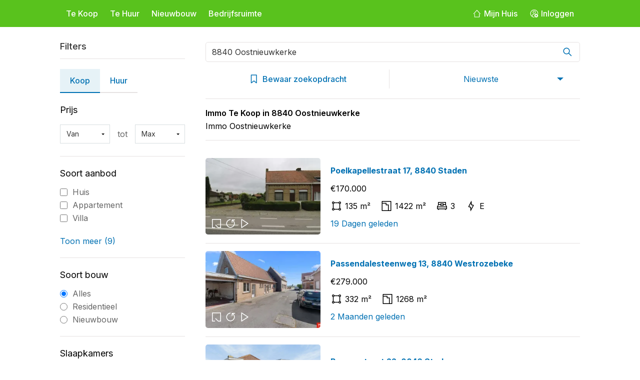

--- FILE ---
content_type: text/html; charset=UTF-8
request_url: https://www.immospeurder.com/immo/oostnieuwkerke/8840/koop/
body_size: 10469
content:
<!DOCTYPE html>
<html lang="nl-BE">
<head>
    <meta charset="UTF-8">
    <meta name="viewport" content="width=device-width, initial-scale=1.0">
    <title>Immo Oostnieuwkerke Te Koop 8840 Oostnieuwkerke | ImmoSpeurder</title>	
	<meta name="description" content="Immo Oostnieuwkerke - Ontdek een ruime selectie vastgoed en immo zoekertjes Te Koop in 8840 Oostnieuwkerke. Immo Oostnieuwkerke vastgoed te koop.">
	<meta name="keywords" content="Immo Oostnieuwkerke, immo, Oostnieuwkerke, vastgoed Oostnieuwkerke, immobilien Oostnieuwkerke, Oostnieuwkerke, Immo Te Koop Oostnieuwkerke">
	<link rel="canonical" href="https://www.immospeurder.com/immo/oostnieuwkerke/8840/koop/">	

	<meta name="robots" content="index,follow">
    <link rel="stylesheet" href="https://www.immospeurder.com/styles/normalize.css">
    <link rel="stylesheet" href="https://www.immospeurder.com/styles/reset.css">
    <link rel="stylesheet" href="https://www.immospeurder.com/styles/style.css">
    <link rel="stylesheet" href="https://www.immospeurder.com/styles/result.css">
    <link rel="stylesheet" href="https://cdnjs.cloudflare.com/ajax/libs/magnific-popup.js/1.1.0/magnific-popup.min.css">
	<link rel="icon" type="image/png" href="https://www.immospeurder.com/images/favicon-32x32.png" sizes="32x32">
	<link rel="icon" type="image/png" href="https://www.immospeurder.com/images/favicon-16x16.png" sizes="16x16">
</head>
<script async src="https://pagead2.googlesyndication.com/pagead/js/adsbygoogle.js?client=ca-pub-1009600677399392"
     crossorigin="anonymous"></script>
<body>
    <header class="header">
        <div class="container header__flex">
            <div class="header__left">
                <div>
                    <div class="header-mobile__menu">
                        <span></span>
                        <span></span>
                        <span></span>
                    </div>
                    <nav class="header__navigation">
                        <a href="https://www.immospeurder.com/">Te Koop</a>
                        <a href="https://www.immospeurder.com/huur/">Te Huur</a>
                        <a href="https://www.immospeurder.com/nieuwbouw/">Nieuwbouw</a>
                        <a href="https://www.immospeurder.com/bedrijfsruimte/">Bedrijfsruimte</a>
                    </nav>
                </div>
            </div>
            <div class="header__right">
				                <a href="https://www.immospeurder.com/login-register.php" class="header__right-button">
                    <svg xmlns="http://www.w3.org/2000/svg" width="18" height="18" fill="#fff" role="presentation" viewBox="0 0 48 48" class="flex mr-1 -mt-1 md:inline"><path d="M34.718 23.938l3 3.332v15.326a1.5 1.5 0 01-1.497 1.5H11.218a1.5 1.5 0 01-1.5-1.5V27.271l3-3.332v17.157h22V23.938zM23.735 4.998c.082.002.163.02.244.035.1.018.2.036.296.074.099.04.19.103.28.166.069.047.14.09.2.15.026.023.06.033.084.06L42.05 24.6a1.5 1.5 0 01-2.229 2.008l-2.106-2.339-3-3.332-11-12.216-11 12.217-3 3.332-2.101 2.333a1.5 1.5 0 01-2.23-2.007L22.598 5.48c.028-.032.068-.045.098-.073.039-.036.083-.06.125-.093.116-.089.237-.167.368-.217.06-.023.122-.032.184-.046.12-.029.24-.052.362-.052z"></path></svg>
                    <span>Mijn Huis</span>
                </a>
                <a href="https://www.immospeurder.com/login-register.php" class="header__right-button">
                    <svg xmlns="http://www.w3.org/2000/svg" width="18" height="18" fill="currentColor" role="presentation" viewBox="0 0 24 24" class="flex mr-1 -mt-1 md:inline"><path d="M2 12C2 6.20101 6.70101 1.5 12.5 1.5C15.2848 1.5 17.9555 2.60625 19.9246 4.57538C21.8938 6.54451 23 9.21523 23 12C23 12.4258 22.9747 12.8457 22.9254 13.2583C22.5136 12.7806 22.0335 12.3634 21.5003 12.022C21.5054 10.9315 21.3122 9.82972 20.9076 8.7704C19.5761 5.28449 16.2315 2.9818 12.5 2.9818C8.76846 2.9818 5.42395 5.28449 4.09245 8.7704C2.76095 12.2563 3.71867 16.2023 6.5 18.69V17.25C6.5008 17.1823 6.51089 17.115 6.53 17.05C6.78 15.055 8.685 13.5 11 13.5H12.8762C12.5203 13.9552 12.2237 14.4591 11.9982 15H11C10.8175 15.0011 10.6353 15.0161 10.455 15.045C9.06 15.26 8 16.275 8 17.5V19.78C9.39622 20.5952 10.9586 21.001 12.5202 20.9975C12.862 21.5318 13.2797 22.0129 13.7583 22.4254C13.3457 22.4747 12.9258 22.5 12.5 22.5C6.70101 22.5 2 17.799 2 12Z"></path><path fill-rule="evenodd" d="M8.5 8.5C8.5 6.29086 10.2909 4.5 12.5 4.5C13.5609 4.5 14.5783 4.92143 15.3284 5.67157C16.0786 6.42172 16.5 7.43913 16.5 8.5C16.5 10.7091 14.7091 12.5 12.5 12.5C10.2909 12.5 8.5 10.7091 8.5 8.5ZM10 8.5C10 9.88071 11.1193 11 12.5 11C13.8807 11 15 9.88071 15 8.5C15 7.11929 13.8807 6 12.5 6C11.1193 6 10 7.11929 10 8.5Z" clip-rule="evenodd"></path><path fill-rule="evenodd" d="M18.0044 22.5044C20.7658 22.5044 23.0044 20.2658 23.0044 17.5044C23.0044 14.743 20.7658 12.5044 18.0044 12.5044C15.243 12.5044 13.0044 14.743 13.0044 17.5044C13.0044 20.2658 15.243 22.5044 18.0044 22.5044ZM20.0347 15.4741C20.3276 15.767 20.3276 16.2418 20.0347 16.5347L19.0651 17.5044L20.0347 18.4741C20.3276 18.767 20.3276 19.2418 20.0347 19.5347C19.7418 19.8276 19.267 19.8276 18.9741 19.5347L18.0044 18.5651L17.0347 19.5347C16.7418 19.8276 16.267 19.8276 15.9741 19.5347C15.6812 19.2418 15.6812 18.767 15.9741 18.4741L16.9437 17.5044L15.9741 16.5347C15.6812 16.2418 15.6812 15.767 15.9741 15.4741C16.267 15.1812 16.7418 15.1812 17.0347 15.4741L18.0044 16.4437L18.9741 15.4741C19.267 15.1812 19.7418 15.1812 20.0347 15.4741Z" clip-rule="evenodd"></path></svg>
                    <span>Inloggen</span>
                </a>
				            </div>
        </div>
    </header>
	    <main>
       <section class="section__result">
		<form method="get" action="/result.php" name="filterfrm" class="result-form">
            <div class="container result__flex">
                <div class="result__filters">
                    <span class="close-filters">x</span>
                    <div class="result-filters__title">Filters</div>
                    <div class="result-filters__scroll">
                        <div class="result-filters__switch">
                            <div class="active"><a href="https://www.immospeurder.com/immo/oostnieuwkerke/8840/koop/">Koop</a></div>
                            <div><a href="https://www.immospeurder.com/immo/oostnieuwkerke/8840/huur/">Huur</a></div>
                        </div>    
                        <div class="result-filters__box result-filters__select">
                            <div class="filters-box__title">Prijs</div>
                            <div class="filters__select_flex">
                                <select name="min_price" id="min_price">
                                    <option value="">Van</option>
																		<option  value="0" >&euro; 0</option>
									<option value="50000" >€50.000</option>
									<option value="100000" >€100.000</option>
									<option value="150000" >€150.000</option>
									<option value="200000" >€200.000</option>
									<option value="250000" >€250.000</option>
									<option value="300000" >€300.000</option>
									<option value="350000" >€350.000</option>
									<option value="400000" >€400.000</option>
									<option value="450000" >€450.000</option>
									<option value="500000" >€500.000</option>
									<option value="600000" >€600.000</option>
									<option value="700000" >€700.000</option>
									<option value="800000" >€800.000</option>
									<option value="900000" >€900.000</option>
									<option value="1000000" >€1.000.000</option>
									<option value="1500000" >€1.500.000</option>
								                                </select>
                                <div>tot</div>
                                <select name="max_price" id="max_price">
								<option value="" selected="selected">Max</option>
																<option value="50000" >&euro; 50.000</option>
								<option value="100000" >€100.000</option>
								<option value="150000" >€150.000</option>
								<option value="200000" >€200.000</option>
								<option value="250000" >€250.000</option>
								<option value="300000" >€300.000</option>
								<option value="350000" >€350.000</option>
								<option value="400000" >€400.000</option>
								<option value="450000" >€450.000</option>
								<option value="500000" >€500.000</option>
								<option value="600000" >€600.000</option>
								<option value="700000" >€700.000</option>
								<option value="800000" >€800.000</option>
								<option value="900000" >€900.000</option>
								<option value="1000000" >€1.000.000</option>
								<option value="1500000" >€1.500.000</option>
                                <option value="2000000" >€2.000.000</option>
                                <option value="10000000" >€10.000.000</option>
							                                </select>
                            </div>
                        </div>    
                        <div class="result-filters__box result-filters__checkbox">
                            <div class="filters-box__title">Soort aanbod</div>
                            <div class="filters-checkbox__box">
                                <div class="filters-checkbox__flex">
                                    <div class="checkbox__flex">
                                        <input id="object_type-house1" type="checkbox" class="checkbox" name="arr_type[]" value="1">
                                        <label for="object_type-house1" class="checkbox__title hover-filter">
                                            Huis
                                        </label>
                                    </div>
                                </div>
                                <div class="filters-checkbox__flex">
                                    <div class="checkbox__flex">
                                        <input id="object_type-house2" type="checkbox" class="checkbox" name="arr_type[]" value="2">
                                        <label for="object_type-house2" class="checkbox__title hover-filter">
                                            Appartement
                                        </label>
                                    </div>
                                </div>
                                <div class="filters-checkbox__flex">
                                    <div class="checkbox__flex">
                                        <input id="object_type-house3" type="checkbox" class="checkbox" name="arr_type[]" value="3">
                                        <label for="object_type-house3" class="checkbox__title hover-filter">
                                            Villa
                                        </label>
                                    </div>
                                </div>
                                <div class="filters-checkbox__flex">
                                    <div class="checkbox__flex">
                                        <input id="object_type-house4" type="checkbox" class="checkbox" name="arr_type[]" value="4">
                                        <label for="object_type-house4" class="checkbox__title hover-filter">
                                            Kantoor
                                        </label>
                                    </div>
                                </div>
								<div class="filters-checkbox__flex">
                                    <div class="checkbox__flex">
                                        <input id="object_type-house5" type="checkbox" class="checkbox" name="arr_type[]" value="5">
                                        <label for="object_type-house5" class="checkbox__title hover-filter">
                                            Handelspand
                                        </label>
                                    </div>
                                </div>
								<div class="filters-checkbox__flex">
                                    <div class="checkbox__flex">
                                        <input id="object_type-house6" type="checkbox" class="checkbox" name="arr_type[]" value="6">
                                        <label for="object_type-house6" class="checkbox__title hover-filter">
                                            Industrieel
                                        </label>
                                    </div>
                                </div>
								<div class="filters-checkbox__flex">
                                    <div class="checkbox__flex">
                                        <input id="object_type-house7" type="checkbox" class="checkbox" name="arr_type[]" value="7">
                                        <label for="object_type-house7" class="checkbox__title hover-filter">
                                            Grond
                                        </label>
                                    </div>
                                </div>
									<div class="filters-checkbox__flex">
                                    <div class="checkbox__flex">
                                        <input id="object_type-house8" type="checkbox" class="checkbox" name="arr_type[]" value="8">
                                        <label for="object_type-house8" class="checkbox__title hover-filter">
                                            Garage
                                        </label>
                                    </div>
                                </div>
									<div class="filters-checkbox__flex">
                                    <div class="checkbox__flex">
                                        <input id="object_type-house9" type="checkbox" class="checkbox" name="arr_type[]" value="9">
                                        <label for="object_type-house9" class="checkbox__title hover-filter">
                                            Studentenkot
                                        </label>
                                    </div>
                                </div>
									<div class="filters-checkbox__flex">
                                    <div class="checkbox__flex">
                                        <input id="object_type-house10" type="checkbox" class="checkbox" name="arr_type[]" value="10">
                                        <label for="object_type-house10" class="checkbox__title hover-filter">
                                            Investeringspand
                                        </label>
                                    </div>
                                </div>
                            </div>    
                            <div class="filters__meer">
                                Toon meer (9)
                            </div>
                        </div>    
                        <div class="result-filters__box result-filters__checkbox">
                            <div class="filters-box__title">Soort bouw</div>
                            <div class="filters-checkbox__box">
                                <div class="filters-checkbox__flex">
                                    <div class="checkbox__flex">
                                        <input id="Alles" type="radio" class="checkbox" name="alleen" value="" checked>
                                        <label for="Alles" class="checkbox__title hover-filter">
                                            Alles
                                        </label>
                                    </div>
                                    <div>                                        
                                    </div>
                                </div>
                                <div class="filters-checkbox__flex">
                                    <div class="checkbox__flex">
                                        <input id="Residentieel" type="radio" class="checkbox" name="alleen" value="1">
                                        <label for="Residentieel" class="checkbox__title hover-filter">
                                            Residentieel
                                        </label>
                                    </div>
                                </div>
                                <div class="filters-checkbox__flex">
                                    <div class="checkbox__flex">
                                        <input id="Nieuwbouw" type="radio" class="checkbox" name="alleen" value="2">
                                        <label for="Nieuwbouw" class="checkbox__title hover-filter">
                                            Nieuwbouw
                                        </label>
                                    </div>
                                </div>
                            </div>
                        </div>    
                        <div class="result-filters__box result-filters__select">
                            <div class="filters-box__title">Slaapkamers</div>
                            <div class="filters__select_flex">
                                <select name="bedroom_from" id="bedroom_from">
                                    <option value="">Van</option>
                                    <option value="">0</option>
                                    <option value="1">1</option>
                                    <option value="2">2</option>
                                    <option value="3">3</option>
                                    <option value="4">4</option>
                                    <option value="5">5</option>
                                </select>
                                <div>tot</div>
                                <select name="bedroom_to" id="bedroom_to">
                                    <option value="">Max</option>
                                    <option value="">0</option>
                                    <option value="1">1</option>
                                    <option value="2">2</option>
                                    <option value="3">3</option>
                                    <option value="4">4</option>
                                    <option value="5">5</option>
                                </select>
                            </div>
                        </div>    
                        <div class="result-filters__box result-filters__checkbox">
                            <div class="filters-box__title">Badkamers</div>
                            <div class="filters__select_flex">
                                <select name="bathroom_from" id="bathroom_from">
                                    <option value="">Van</option>
                                    <option value="">0</option>
                                    <option value="1">1</option>
                                    <option value="2">2</option>
                                    <option value="3">3</option>
                                    <option value="4">4</option>
                                    <option value="5">5</option>
                                </select>
                                <div>tot</div>
                                <select name="bathroom_to" id="bathroom_to">
                                    <option value="">Max</option>
                                    <option value="">0</option>
                                    <option value="1">1</option>
                                    <option value="2">2</option>
                                    <option value="3">3</option>
                                    <option value="4">4</option>
                                    <option value="5">5</option>
                                </select>
                            </div>
                        </div>						
						<div class="result-filters__box result-filters__checkbox">
                            <div class="filters-box__title">Status</div>
                            <div class="filters-checkbox__box">
                                <div class="filters-checkbox__flex">
                                    <div class="checkbox__flex">
                                        <input id="Beschikbaar" type="radio" class="checkbox" name="sold_prop" value="" checked>
                                        <label for="Beschikbaar" class="checkbox__title hover-filter">
                                            Beschikbaar
                                        </label>
                                    </div>
                                </div>
                                <div class="filters-checkbox__flex">
                                    <div class="checkbox__flex">
                                        <input id="Verkocht" type="radio" class="checkbox" name="sold_prop" value="1">
                                        <label for="Verkocht" class="checkbox__title hover-filter">
                                            Offline
                                        </label>
                                    </div>
                                </div>
                            </div>
                        </div>
						<div class="result-filters__box result-filters">
						<input type="hidden" name="status" id="status" value="1">
                        <input type="submit" class="search-button blue-color-background cursor-class" value="Zoeken" name="zoeken">
						</div>
						<div class="result-filters__box result-filters">
							<div class="result__quantity-text">Immo Oostnieuwkerke</div>
							<div><p style="line-height:20px;">Uitgebreid aanbod van Immo Te Koop in Oostnieuwkerke. Of u nu interesse heeft in huizen, appartementen of ander vastgoed, Immospeurder biedt voor elk wat wils Te Koop in Oostnieuwkerke. Immobiliën Oostnieuwkerke - Immo Oostnieuwkerke Vastgoed</p></div>
						</div>
                    </div>
                </div>
                <div class="result__items">
                    <div class="result__search">
                        <div>
                            <div class="result__search-box">
								<input type="text" class="rs-box-input" id="sg-result" name="city" value="8840 Oostnieuwkerke" placeholder="Zoek op plaats, buurt of postcode"  onClick="document.filterfrm.city.value='';" onMouseout="if (document.filterfrm.city.value == '') {document.filterfrm.city.value='8840 Oostnieuwkerke';}">
                                <div class="rs-box-button">
                                    <svg xmlns="http://www.w3.org/2000/svg" width="24" height="24" fill="#0071b3" role="presentation" viewBox="0 0 48 48" data-v-686e6faa=""><path d="M39.86 37.73l-9.48-9.48a13.14 13.14 0 10-2.12 2.12l9.48 9.48a1.5 1.5 0 102.12-2.12zm-19.75-7.5a10.11 10.11 0 1110.12-10.12 10.12 10.12 0 01-10.12 10.12z"></path></svg>
                                </div>
                                <div class="suggestions result-suggestions">
                                </div>
                            </div>
                            <div class="rs-box-suggestions">
                            </div>
                        </div>
                        <div class="result__filter-search">
                            <div class="filter-search__box filter__save">
                                <svg xmlns="http://www.w3.org/2000/svg" width="24" height="24" fill="#0071b3" role="presentation" viewBox="0 0 48 48" data-id-filter-button="" class="mr-2 inline-flex"><path fill-rule="evenodd" d="M14.5 16a2.5 2.5 0 100-5 2.5 2.5 0 000 5zm0 3a5.502 5.502 0 005.293-4H40.5a1.5 1.5 0 000-3H19.793a5.502 5.502 0 00-10.586 0H7.5a1.5 1.5 0 000 3h1.707a5.502 5.502 0 005.293 4zm19 7a2.5 2.5 0 100-5 2.5 2.5 0 000 5zm5.293-1a5.502 5.502 0 01-10.586 0H7.5a1.5 1.5 0 010-3h20.707a5.502 5.502 0 0110.586 0H40.5a1.5 1.5 0 010 3h-1.707zM17 34.5a2.5 2.5 0 11-5 0 2.5 2.5 0 015 0zm2.793 1.5a5.502 5.502 0 01-10.586 0H7.5a1.5 1.5 0 010-3h1.707a5.502 5.502 0 0110.586 0H40.5a1.5 1.5 0 010 3H19.793z" clip-rule="evenodd"></path></svg>
                                <span>Filters</span>
                            </div>

                            <div class="filter__save filter__save-bewar" id="save-bewar">
                                <svg xmlns="http://www.w3.org/2000/svg" width="24" height="24" fill="#0071b3" role="presentation" viewBox="0 0 48 48" class="mx-2 h-11 py-2"><path fill-rule="evenodd" clip-rule="evenodd" d="M11.5 8.5C11.5 7.39543 12.3954 6.5 13.5 6.5H33.5C34.6046 6.5 35.5 7.39543 35.5 8.5V38.9306C35.5 40.6275 33.5197 41.5534 32.2175 40.4653L23.7986 33.4301L14.7349 40.545C13.4225 41.5753 11.5 40.6403 11.5 38.9719V8.5ZM14.5 9.5V36.9156L22.9019 30.3201C23.4591 29.8827 24.2464 29.8947 24.79 30.349L32.5 36.7918V9.5H14.5Z"></path></svg>
                                <span>
                                    Bewaar zoekopdracht
                                </span>
                            </div>
                            <div class="filter__save filter__save-select">
                                <select name="order_by" onChange="Order_by();" id="order_by"><option value="nieuwste-datedown"  class="text-blue-2">
                                    Nieuwste
                                </option><option value="nieuwste"  class="text-blue-2">
                                    Datum - nieuw naar oud
                                </option><option value="datedown"  class="text-blue-2">
                                    Datum - oud naar nieuw
                                </option><option value="laagsteprijs"  class="text-blue-2">
                                    Prijs - laag naar hoog
                                </option><option value="hoogsteprijs"  class="text-blue-2">
                                    Prijs - hoog naar laag
                                </option><option value="bewoonbaarup"  class="text-blue-2">
                                    Woonoppervlakte - hoog naar laag
                                </option><option value="bewoonbaar"  class="text-blue-2">
                                    Perceelopp. - hoog naar laag
                                </option></select>
                            </div>
                        </div>
                    </div>                    
                    <div class="result__quantity">
                        <h1>
							<div class="result__quantity-text">Immo Te Koop in  8840 Oostnieuwkerke</div>
							<div>Immo Oostnieuwkerke</div>
                        </h1>
                    </div>					
				                    <div class="result__box">
                        <a href="https://www.immospeurder.com/koop/huis/staden/8840/1550517/" class="result-box__img">
                            <span class="result-box__img-overlay"></span>							
															<img src="https://dc3aebtojr957.cloudfront.net/eyJidWNrZXQiOiJyZWFsZXN0YXRlLWltZyIsImtleSI6IjEyMzVcLzIwMjUtMTItMjlcLzE1NTA1MTdcLzExMjU1MjExMzk5MzkwMi53ZWJwIiwiZWRpdHMiOnsicmVzaXplIjp7IndpZHRoIjozMDAsImhlaWdodCI6MjAwfX19" alt="Huis Te Koop Staden">
							                            <div class="result-box__img-icons">
                                <svg xmlns="http://www.w3.org/2000/svg" width="24" height="24" fill="#fff" role="presentation" viewBox="0 0 48 48" class="mr-[0.1rem] h-5 w-5 text-white first:ml-[0.2rem] last:mr-[0.2rem]"><path d="M42 7.5A1.5 1.5 0 0040.5 6h-33A1.5 1.5 0 006 7.5v33A1.5 1.5 0 007.5 42H18v-3H9V9h30v30h-7.76L20.8 28.56l-2.12 2.12L30 42h10.5a1.5 1.5 0 001.5-1.5v-33z"></path></svg>
                                <svg xmlns="http://www.w3.org/2000/svg" width="24" height="24" fill="#fff" role="presentation" viewBox="0 0 48 48" class="mr-[0.1rem] h-5 w-5 text-white first:ml-[0.2rem] last:mr-[0.2rem]"><path d="M42 9.5A1.5 1.5 0 0040.5 8h-10A1.5 1.5 0 0029 9.5v10a1.5 1.5 0 003 0v-7a14 14 0 11-8-2.5V7a17 17 0 1010.92 4h5.58A1.5 1.5 0 0042 9.5z" data-name="360"></path></svg>
                                <svg xmlns="http://www.w3.org/2000/svg" width="24" height="24" fill="#fff" role="presentation" viewBox="0 0 48 48" class="mr-[0.1rem] h-5 w-5 text-white first:ml-[0.2rem] last:mr-[0.2rem]"><path d="M39.16 23.19a1.48 1.48 0 00-.51-.48l-.11-.09L13.32 6.24l-.16-.08h-.09l-.18-.06h-.11L12.6 6H12.19a1.49 1.49 0 00-1 .65 1.47 1.47 0 00-.1.2 1.46 1.46 0 00-.07.21v.08a1.48 1.48 0 000 .2V40.52a1.49 1.49 0 000 .2v.08a1.46 1.46 0 00.07.21 1.48 1.48 0 00.11.21 1.49 1.49 0 001 .65H12.9l.18-.06h.08l.16-.08 25.41-16.5a1.5 1.5 0 00.43-2.04zM14 10.26L35.16 24 14 37.74z"></path></svg>
                            </div>
                            <span class="result-box_new-box">
																								</span>                        </a>
                        <div class="result__box__info">
                            <div class="result__box__name"><a href="https://www.immospeurder.com/koop/huis/staden/8840/1550517/">Poelkapellestraat 17, 8840 Staden</a></div>                            <div class="result__box__price">€170.000</div>
                            <div class="result__box__detail">
								<div>
                                    <svg xmlns="http://www.w3.org/2000/svg" width="24" height="24" fill="currentColor" role="presentation" viewBox="0 0 48 48" class="flex-0 mr-2"><path d="M38.5 32.25v-16.5a5 5 0 10-6.25-6.25h-16.5a5 5 0 10-6.25 6.25v16.5a5 5 0 106.25 6.25h16.5a5 5 0 106.25-6.25zm-6.25 3.25h-16.5a5 5 0 00-3.25-3.25v-16.5a5 5 0 003.25-3.25h16.5a5 5 0 003.25 3.25v16.5a5 5 0 00-3.25 3.25zM37 9a2 2 0 11-2 2 2 2 0 012-2zM11 9a2 2 0 11-2 2 2 2 0 012-2zm0 30a2 2 0 112-2 2 2 0 01-2 2zm26 0a2 2 0 112-2 2 2 0 01-2 2z"></path></svg>
                                    <span>135 m²</span>
                                </div>
																                                <div>
                                    <svg xmlns="http://www.w3.org/2000/svg" width="24" height="24" fill="currentColor" role="presentation" viewBox="0 0 48 48" class="flex-0 mr-2"><path d="M43 5.5A1.5 1.5 0 0041.5 4h-35A1.5 1.5 0 005 5.5v37A1.5 1.5 0 006.5 44h35a1.5 1.5 0 001.5-1.5zm-35 9h13v5a1.5 1.5 0 001.5 1.5H30v20H8zm25 5a1.5 1.5 0 00-1.5-1.5H24v-5a1.5 1.5 0 00-1.5-1.5H8V7h32v34h-7z"></path></svg>
                                    <span>1422 m²</span>
                                </div>
																                                <div>
                                    <svg xmlns="http://www.w3.org/2000/svg" width="24" height="24" fill="currentColor" role="presentation" viewBox="0 0 48 48" class="flex-0 mr-2"><path d="M11 20l-3.999 5.999h33.998L37 20h3l3.999 5.999L44 26v9.5a1.5 1.5 0 01-1.5 1.5H39v1.5a1.5 1.5 0 01-3 0V37H12v1.5a1.5 1.5 0 01-3 0V37H5.5A1.5 1.5 0 014 35.5V26l.001-.001L8 20h3zm30 9H7v5h34v-5zM38.5 8A1.5 1.5 0 0140 9.5V20l-9-.001V21.5a1.5 1.5 0 01-1.5 1.5h-11a1.5 1.5 0 01-1.5-1.5v-1.501L8 20V9.5A1.5 1.5 0 019.5 8h29zM28 17h-8v3h8v-3zm9-6H11v5.999h6V15.5a1.5 1.5 0 011.5-1.5h11a1.5 1.5 0 011.5 1.5v1.499h6V11z"></path></svg>
                                    <span>3</span>
                                </div>
								                            
								                                <div>
                                    <svg xmlns="http://www.w3.org/2000/svg" width="24" height="24" fill="currentColor" role="presentation" viewBox="0 0 48 48" class="flex-0 mr-2"><path d="M23.675 12.891l-6.852 13.063 7.032 1.628.492 7.872 7.31-13.373-7.51-1.63-.472-7.56zm2.45-8.897L27 18l6.274 1.362c1.62.351 2.295 1.818 1.5 3.274l-11.82 21.618c-.529.968-1.01.853-1.079-.248L21 30l-5.714-1.323c-1.612-.373-2.3-1.868-1.529-3.337L25.073 3.767c.511-.975.983-.874 1.052.227z"></path></svg>
																												<span>E</span>
																		                                    
                                </div>
								                            </div>							
					<span class="result-box__link blue-color">19 Dagen geleden</span>
                        </div>
                    </div>
					
					                    <div class="result__box">
                        <a href="https://www.immospeurder.com/koop/huis/westrozebeke/8840/1548243/" class="result-box__img">
                            <span class="result-box__img-overlay"></span>							
															<img src="https://dc3aebtojr957.cloudfront.net/eyJidWNrZXQiOiJyZWFsZXN0YXRlLWltZyIsImtleSI6IjEyMzVcLzIwMjUtMTEtMTJcLzE1NDgyNDNcLzE0NTMyOTMxNTQ4MDUxOS53ZWJwIiwiZWRpdHMiOnsicmVzaXplIjp7IndpZHRoIjozMDAsImhlaWdodCI6MjAwfX19" alt="Huis Te Koop Westrozebeke">
							                            <div class="result-box__img-icons">
                                <svg xmlns="http://www.w3.org/2000/svg" width="24" height="24" fill="#fff" role="presentation" viewBox="0 0 48 48" class="mr-[0.1rem] h-5 w-5 text-white first:ml-[0.2rem] last:mr-[0.2rem]"><path d="M42 7.5A1.5 1.5 0 0040.5 6h-33A1.5 1.5 0 006 7.5v33A1.5 1.5 0 007.5 42H18v-3H9V9h30v30h-7.76L20.8 28.56l-2.12 2.12L30 42h10.5a1.5 1.5 0 001.5-1.5v-33z"></path></svg>
                                <svg xmlns="http://www.w3.org/2000/svg" width="24" height="24" fill="#fff" role="presentation" viewBox="0 0 48 48" class="mr-[0.1rem] h-5 w-5 text-white first:ml-[0.2rem] last:mr-[0.2rem]"><path d="M42 9.5A1.5 1.5 0 0040.5 8h-10A1.5 1.5 0 0029 9.5v10a1.5 1.5 0 003 0v-7a14 14 0 11-8-2.5V7a17 17 0 1010.92 4h5.58A1.5 1.5 0 0042 9.5z" data-name="360"></path></svg>
                                <svg xmlns="http://www.w3.org/2000/svg" width="24" height="24" fill="#fff" role="presentation" viewBox="0 0 48 48" class="mr-[0.1rem] h-5 w-5 text-white first:ml-[0.2rem] last:mr-[0.2rem]"><path d="M39.16 23.19a1.48 1.48 0 00-.51-.48l-.11-.09L13.32 6.24l-.16-.08h-.09l-.18-.06h-.11L12.6 6H12.19a1.49 1.49 0 00-1 .65 1.47 1.47 0 00-.1.2 1.46 1.46 0 00-.07.21v.08a1.48 1.48 0 000 .2V40.52a1.49 1.49 0 000 .2v.08a1.46 1.46 0 00.07.21 1.48 1.48 0 00.11.21 1.49 1.49 0 001 .65H12.9l.18-.06h.08l.16-.08 25.41-16.5a1.5 1.5 0 00.43-2.04zM14 10.26L35.16 24 14 37.74z"></path></svg>
                            </div>
                            <span class="result-box_new-box">
																								</span>                        </a>
                        <div class="result__box__info">
                            <div class="result__box__name"><a href="https://www.immospeurder.com/koop/huis/westrozebeke/8840/1548243/">Passendalesteenweg 13, 8840 Westrozebeke</a></div>                            <div class="result__box__price">€279.000</div>
                            <div class="result__box__detail">
								<div>
                                    <svg xmlns="http://www.w3.org/2000/svg" width="24" height="24" fill="currentColor" role="presentation" viewBox="0 0 48 48" class="flex-0 mr-2"><path d="M38.5 32.25v-16.5a5 5 0 10-6.25-6.25h-16.5a5 5 0 10-6.25 6.25v16.5a5 5 0 106.25 6.25h16.5a5 5 0 106.25-6.25zm-6.25 3.25h-16.5a5 5 0 00-3.25-3.25v-16.5a5 5 0 003.25-3.25h16.5a5 5 0 003.25 3.25v16.5a5 5 0 00-3.25 3.25zM37 9a2 2 0 11-2 2 2 2 0 012-2zM11 9a2 2 0 11-2 2 2 2 0 012-2zm0 30a2 2 0 112-2 2 2 0 01-2 2zm26 0a2 2 0 112-2 2 2 0 01-2 2z"></path></svg>
                                    <span>332 m²</span>
                                </div>
																                                <div>
                                    <svg xmlns="http://www.w3.org/2000/svg" width="24" height="24" fill="currentColor" role="presentation" viewBox="0 0 48 48" class="flex-0 mr-2"><path d="M43 5.5A1.5 1.5 0 0041.5 4h-35A1.5 1.5 0 005 5.5v37A1.5 1.5 0 006.5 44h35a1.5 1.5 0 001.5-1.5zm-35 9h13v5a1.5 1.5 0 001.5 1.5H30v20H8zm25 5a1.5 1.5 0 00-1.5-1.5H24v-5a1.5 1.5 0 00-1.5-1.5H8V7h32v34h-7z"></path></svg>
                                    <span>1268 m²</span>
                                </div>
																                            
								                            </div>							
					<span class="result-box__link blue-color">2 Maanden geleden</span>
                        </div>
                    </div>
					
					                    <div class="result__box">
                        <a href="https://www.immospeurder.com/koop/huis/staden/8840/1531007/" class="result-box__img">
                            <span class="result-box__img-overlay"></span>							
															<img src="https://dc3aebtojr957.cloudfront.net/[base64]" alt="Huis Te Koop Staden">
							                            <div class="result-box__img-icons">
                                <svg xmlns="http://www.w3.org/2000/svg" width="24" height="24" fill="#fff" role="presentation" viewBox="0 0 48 48" class="mr-[0.1rem] h-5 w-5 text-white first:ml-[0.2rem] last:mr-[0.2rem]"><path d="M42 7.5A1.5 1.5 0 0040.5 6h-33A1.5 1.5 0 006 7.5v33A1.5 1.5 0 007.5 42H18v-3H9V9h30v30h-7.76L20.8 28.56l-2.12 2.12L30 42h10.5a1.5 1.5 0 001.5-1.5v-33z"></path></svg>
                                <svg xmlns="http://www.w3.org/2000/svg" width="24" height="24" fill="#fff" role="presentation" viewBox="0 0 48 48" class="mr-[0.1rem] h-5 w-5 text-white first:ml-[0.2rem] last:mr-[0.2rem]"><path d="M42 9.5A1.5 1.5 0 0040.5 8h-10A1.5 1.5 0 0029 9.5v10a1.5 1.5 0 003 0v-7a14 14 0 11-8-2.5V7a17 17 0 1010.92 4h5.58A1.5 1.5 0 0042 9.5z" data-name="360"></path></svg>
                                <svg xmlns="http://www.w3.org/2000/svg" width="24" height="24" fill="#fff" role="presentation" viewBox="0 0 48 48" class="mr-[0.1rem] h-5 w-5 text-white first:ml-[0.2rem] last:mr-[0.2rem]"><path d="M39.16 23.19a1.48 1.48 0 00-.51-.48l-.11-.09L13.32 6.24l-.16-.08h-.09l-.18-.06h-.11L12.6 6H12.19a1.49 1.49 0 00-1 .65 1.47 1.47 0 00-.1.2 1.46 1.46 0 00-.07.21v.08a1.48 1.48 0 000 .2V40.52a1.49 1.49 0 000 .2v.08a1.46 1.46 0 00.07.21 1.48 1.48 0 00.11.21 1.49 1.49 0 001 .65H12.9l.18-.06h.08l.16-.08 25.41-16.5a1.5 1.5 0 00.43-2.04zM14 10.26L35.16 24 14 37.74z"></path></svg>
                            </div>
                            <span class="result-box_new-box">
																								</span>                        </a>
                        <div class="result__box__info">
                            <div class="result__box__name"><a href="https://www.immospeurder.com/koop/huis/staden/8840/1531007/">Bruggestraat 22, 8840 Staden</a></div>                            <div class="result__box__price">Prijs op aanvraag</div>
                            <div class="result__box__detail">
								<div>
                                    <svg xmlns="http://www.w3.org/2000/svg" width="24" height="24" fill="currentColor" role="presentation" viewBox="0 0 48 48" class="flex-0 mr-2"><path d="M38.5 32.25v-16.5a5 5 0 10-6.25-6.25h-16.5a5 5 0 10-6.25 6.25v16.5a5 5 0 106.25 6.25h16.5a5 5 0 106.25-6.25zm-6.25 3.25h-16.5a5 5 0 00-3.25-3.25v-16.5a5 5 0 003.25-3.25h16.5a5 5 0 003.25 3.25v16.5a5 5 0 00-3.25 3.25zM37 9a2 2 0 11-2 2 2 2 0 012-2zM11 9a2 2 0 11-2 2 2 2 0 012-2zm0 30a2 2 0 112-2 2 2 0 01-2 2zm26 0a2 2 0 112-2 2 2 0 01-2 2z"></path></svg>
                                    <span>631 m²</span>
                                </div>
																								                                <div>
                                    <svg xmlns="http://www.w3.org/2000/svg" width="24" height="24" fill="currentColor" role="presentation" viewBox="0 0 48 48" class="flex-0 mr-2"><path d="M11 20l-3.999 5.999h33.998L37 20h3l3.999 5.999L44 26v9.5a1.5 1.5 0 01-1.5 1.5H39v1.5a1.5 1.5 0 01-3 0V37H12v1.5a1.5 1.5 0 01-3 0V37H5.5A1.5 1.5 0 014 35.5V26l.001-.001L8 20h3zm30 9H7v5h34v-5zM38.5 8A1.5 1.5 0 0140 9.5V20l-9-.001V21.5a1.5 1.5 0 01-1.5 1.5h-11a1.5 1.5 0 01-1.5-1.5v-1.501L8 20V9.5A1.5 1.5 0 019.5 8h29zM28 17h-8v3h8v-3zm9-6H11v5.999h6V15.5a1.5 1.5 0 011.5-1.5h11a1.5 1.5 0 011.5 1.5v1.499h6V11z"></path></svg>
                                    <span>8</span>
                                </div>
								                            
								                                <div>
                                    <svg xmlns="http://www.w3.org/2000/svg" width="24" height="24" fill="currentColor" role="presentation" viewBox="0 0 48 48" class="flex-0 mr-2"><path d="M23.675 12.891l-6.852 13.063 7.032 1.628.492 7.872 7.31-13.373-7.51-1.63-.472-7.56zm2.45-8.897L27 18l6.274 1.362c1.62.351 2.295 1.818 1.5 3.274l-11.82 21.618c-.529.968-1.01.853-1.079-.248L21 30l-5.714-1.323c-1.612-.373-2.3-1.868-1.529-3.337L25.073 3.767c.511-.975.983-.874 1.052.227z"></path></svg>
																												<span>F</span>
																		                                    
                                </div>
								                            </div>							
					<span class="result-box__link blue-color">15 Maanden geleden</span>
                        </div>
                    </div>
					
					                    <div class="result__box">
                        <a href="https://www.immospeurder.com/koop/garage/staden/8840/1530531/" class="result-box__img">
                            <span class="result-box__img-overlay"></span>							
															<img src="https://dc3aebtojr957.cloudfront.net/[base64]" alt="Garage Te Koop Staden">
							                            <div class="result-box__img-icons">
                                <svg xmlns="http://www.w3.org/2000/svg" width="24" height="24" fill="#fff" role="presentation" viewBox="0 0 48 48" class="mr-[0.1rem] h-5 w-5 text-white first:ml-[0.2rem] last:mr-[0.2rem]"><path d="M42 7.5A1.5 1.5 0 0040.5 6h-33A1.5 1.5 0 006 7.5v33A1.5 1.5 0 007.5 42H18v-3H9V9h30v30h-7.76L20.8 28.56l-2.12 2.12L30 42h10.5a1.5 1.5 0 001.5-1.5v-33z"></path></svg>
                                <svg xmlns="http://www.w3.org/2000/svg" width="24" height="24" fill="#fff" role="presentation" viewBox="0 0 48 48" class="mr-[0.1rem] h-5 w-5 text-white first:ml-[0.2rem] last:mr-[0.2rem]"><path d="M42 9.5A1.5 1.5 0 0040.5 8h-10A1.5 1.5 0 0029 9.5v10a1.5 1.5 0 003 0v-7a14 14 0 11-8-2.5V7a17 17 0 1010.92 4h5.58A1.5 1.5 0 0042 9.5z" data-name="360"></path></svg>
                                <svg xmlns="http://www.w3.org/2000/svg" width="24" height="24" fill="#fff" role="presentation" viewBox="0 0 48 48" class="mr-[0.1rem] h-5 w-5 text-white first:ml-[0.2rem] last:mr-[0.2rem]"><path d="M39.16 23.19a1.48 1.48 0 00-.51-.48l-.11-.09L13.32 6.24l-.16-.08h-.09l-.18-.06h-.11L12.6 6H12.19a1.49 1.49 0 00-1 .65 1.47 1.47 0 00-.1.2 1.46 1.46 0 00-.07.21v.08a1.48 1.48 0 000 .2V40.52a1.49 1.49 0 000 .2v.08a1.46 1.46 0 00.07.21 1.48 1.48 0 00.11.21 1.49 1.49 0 001 .65H12.9l.18-.06h.08l.16-.08 25.41-16.5a1.5 1.5 0 00.43-2.04zM14 10.26L35.16 24 14 37.74z"></path></svg>
                            </div>
                            <span class="result-box_new-box">
																								</span>                        </a>
                        <div class="result__box__info">
                            <div class="result__box__name"><a href="https://www.immospeurder.com/koop/garage/staden/8840/1530531/">Kapelleriestraat 37, 8840 Staden</a></div>                            <div class="result__box__price">€7.000</div>
                            <div class="result__box__detail">
																								                            
								                            </div>							
					<span class="result-box__link blue-color">15 Maanden geleden</span>
                        </div>
                    </div>
					
					                    <div class="result__box">
                        <a href="https://www.immospeurder.com/koop/appartement/staden/8840/1530529/" class="result-box__img">
                            <span class="result-box__img-overlay"></span>							
															<img src="https://dc3aebtojr957.cloudfront.net/[base64]" alt="Appartement Te Koop Staden">
							                            <div class="result-box__img-icons">
                                <svg xmlns="http://www.w3.org/2000/svg" width="24" height="24" fill="#fff" role="presentation" viewBox="0 0 48 48" class="mr-[0.1rem] h-5 w-5 text-white first:ml-[0.2rem] last:mr-[0.2rem]"><path d="M42 7.5A1.5 1.5 0 0040.5 6h-33A1.5 1.5 0 006 7.5v33A1.5 1.5 0 007.5 42H18v-3H9V9h30v30h-7.76L20.8 28.56l-2.12 2.12L30 42h10.5a1.5 1.5 0 001.5-1.5v-33z"></path></svg>
                                <svg xmlns="http://www.w3.org/2000/svg" width="24" height="24" fill="#fff" role="presentation" viewBox="0 0 48 48" class="mr-[0.1rem] h-5 w-5 text-white first:ml-[0.2rem] last:mr-[0.2rem]"><path d="M42 9.5A1.5 1.5 0 0040.5 8h-10A1.5 1.5 0 0029 9.5v10a1.5 1.5 0 003 0v-7a14 14 0 11-8-2.5V7a17 17 0 1010.92 4h5.58A1.5 1.5 0 0042 9.5z" data-name="360"></path></svg>
                                <svg xmlns="http://www.w3.org/2000/svg" width="24" height="24" fill="#fff" role="presentation" viewBox="0 0 48 48" class="mr-[0.1rem] h-5 w-5 text-white first:ml-[0.2rem] last:mr-[0.2rem]"><path d="M39.16 23.19a1.48 1.48 0 00-.51-.48l-.11-.09L13.32 6.24l-.16-.08h-.09l-.18-.06h-.11L12.6 6H12.19a1.49 1.49 0 00-1 .65 1.47 1.47 0 00-.1.2 1.46 1.46 0 00-.07.21v.08a1.48 1.48 0 000 .2V40.52a1.49 1.49 0 000 .2v.08a1.46 1.46 0 00.07.21 1.48 1.48 0 00.11.21 1.49 1.49 0 001 .65H12.9l.18-.06h.08l.16-.08 25.41-16.5a1.5 1.5 0 00.43-2.04zM14 10.26L35.16 24 14 37.74z"></path></svg>
                            </div>
                            <span class="result-box_new-box">
																								</span>                        </a>
                        <div class="result__box__info">
                            <div class="result__box__name"><a href="https://www.immospeurder.com/koop/appartement/staden/8840/1530529/">Kapelleriestraat 37-0-1, 8840 Staden</a></div>                            <div class="result__box__price">€162.000</div>
                            <div class="result__box__detail">
																                                <div>
                                    <svg xmlns="http://www.w3.org/2000/svg" width="24" height="24" fill="currentColor" role="presentation" viewBox="0 0 48 48" class="flex-0 mr-2"><path d="M43 5.5A1.5 1.5 0 0041.5 4h-35A1.5 1.5 0 005 5.5v37A1.5 1.5 0 006.5 44h35a1.5 1.5 0 001.5-1.5zm-35 9h13v5a1.5 1.5 0 001.5 1.5H30v20H8zm25 5a1.5 1.5 0 00-1.5-1.5H24v-5a1.5 1.5 0 00-1.5-1.5H8V7h32v34h-7z"></path></svg>
                                    <span>1151 m²</span>
                                </div>
																                                <div>
                                    <svg xmlns="http://www.w3.org/2000/svg" width="24" height="24" fill="currentColor" role="presentation" viewBox="0 0 48 48" class="flex-0 mr-2"><path d="M11 20l-3.999 5.999h33.998L37 20h3l3.999 5.999L44 26v9.5a1.5 1.5 0 01-1.5 1.5H39v1.5a1.5 1.5 0 01-3 0V37H12v1.5a1.5 1.5 0 01-3 0V37H5.5A1.5 1.5 0 014 35.5V26l.001-.001L8 20h3zm30 9H7v5h34v-5zM38.5 8A1.5 1.5 0 0140 9.5V20l-9-.001V21.5a1.5 1.5 0 01-1.5 1.5h-11a1.5 1.5 0 01-1.5-1.5v-1.501L8 20V9.5A1.5 1.5 0 019.5 8h29zM28 17h-8v3h8v-3zm9-6H11v5.999h6V15.5a1.5 1.5 0 011.5-1.5h11a1.5 1.5 0 011.5 1.5v1.499h6V11z"></path></svg>
                                    <span>1</span>
                                </div>
								                            
								                            </div>							
					<span class="result-box__link blue-color">15 Maanden geleden</span>
                        </div>
                    </div>
					
					                    <div class="result__box">
                        <a href="https://www.immospeurder.com/koop/handelspand/oostnieuwkerke/8840/1522699/" class="result-box__img">
                            <span class="result-box__img-overlay"></span>							
															<img src="https://dc3aebtojr957.cloudfront.net/[base64]" alt="Handelspand Te Koop Oostnieuwkerke">
							                            <div class="result-box__img-icons">
                                <svg xmlns="http://www.w3.org/2000/svg" width="24" height="24" fill="#fff" role="presentation" viewBox="0 0 48 48" class="mr-[0.1rem] h-5 w-5 text-white first:ml-[0.2rem] last:mr-[0.2rem]"><path d="M42 7.5A1.5 1.5 0 0040.5 6h-33A1.5 1.5 0 006 7.5v33A1.5 1.5 0 007.5 42H18v-3H9V9h30v30h-7.76L20.8 28.56l-2.12 2.12L30 42h10.5a1.5 1.5 0 001.5-1.5v-33z"></path></svg>
                                <svg xmlns="http://www.w3.org/2000/svg" width="24" height="24" fill="#fff" role="presentation" viewBox="0 0 48 48" class="mr-[0.1rem] h-5 w-5 text-white first:ml-[0.2rem] last:mr-[0.2rem]"><path d="M42 9.5A1.5 1.5 0 0040.5 8h-10A1.5 1.5 0 0029 9.5v10a1.5 1.5 0 003 0v-7a14 14 0 11-8-2.5V7a17 17 0 1010.92 4h5.58A1.5 1.5 0 0042 9.5z" data-name="360"></path></svg>
                                <svg xmlns="http://www.w3.org/2000/svg" width="24" height="24" fill="#fff" role="presentation" viewBox="0 0 48 48" class="mr-[0.1rem] h-5 w-5 text-white first:ml-[0.2rem] last:mr-[0.2rem]"><path d="M39.16 23.19a1.48 1.48 0 00-.51-.48l-.11-.09L13.32 6.24l-.16-.08h-.09l-.18-.06h-.11L12.6 6H12.19a1.49 1.49 0 00-1 .65 1.47 1.47 0 00-.1.2 1.46 1.46 0 00-.07.21v.08a1.48 1.48 0 000 .2V40.52a1.49 1.49 0 000 .2v.08a1.46 1.46 0 00.07.21 1.48 1.48 0 00.11.21 1.49 1.49 0 001 .65H12.9l.18-.06h.08l.16-.08 25.41-16.5a1.5 1.5 0 00.43-2.04zM14 10.26L35.16 24 14 37.74z"></path></svg>
                            </div>
                            <span class="result-box_new-box">
																								</span>                        </a>
                        <div class="result__box__info">
                            <div class="result__box__name"><a href="https://www.immospeurder.com/koop/handelspand/oostnieuwkerke/8840/1522699/">Roeselarestraat 25, 8840 Oostnieuwkerke</a></div>                            <div class="result__box__price">Prijs op aanvraag</div>
                            <div class="result__box__detail">
								<div>
                                    <svg xmlns="http://www.w3.org/2000/svg" width="24" height="24" fill="currentColor" role="presentation" viewBox="0 0 48 48" class="flex-0 mr-2"><path d="M38.5 32.25v-16.5a5 5 0 10-6.25-6.25h-16.5a5 5 0 10-6.25 6.25v16.5a5 5 0 106.25 6.25h16.5a5 5 0 106.25-6.25zm-6.25 3.25h-16.5a5 5 0 00-3.25-3.25v-16.5a5 5 0 003.25-3.25h16.5a5 5 0 003.25 3.25v16.5a5 5 0 00-3.25 3.25zM37 9a2 2 0 11-2 2 2 2 0 012-2zM11 9a2 2 0 11-2 2 2 2 0 012-2zm0 30a2 2 0 112-2 2 2 0 01-2 2zm26 0a2 2 0 112-2 2 2 0 01-2 2z"></path></svg>
                                    <span>560 m²</span>
                                </div>
																                                <div>
                                    <svg xmlns="http://www.w3.org/2000/svg" width="24" height="24" fill="currentColor" role="presentation" viewBox="0 0 48 48" class="flex-0 mr-2"><path d="M43 5.5A1.5 1.5 0 0041.5 4h-35A1.5 1.5 0 005 5.5v37A1.5 1.5 0 006.5 44h35a1.5 1.5 0 001.5-1.5zm-35 9h13v5a1.5 1.5 0 001.5 1.5H30v20H8zm25 5a1.5 1.5 0 00-1.5-1.5H24v-5a1.5 1.5 0 00-1.5-1.5H8V7h32v34h-7z"></path></svg>
                                    <span>614 m²</span>
                                </div>
																                            
								                                <div>
                                    <svg xmlns="http://www.w3.org/2000/svg" width="24" height="24" fill="currentColor" role="presentation" viewBox="0 0 48 48" class="flex-0 mr-2"><path d="M23.675 12.891l-6.852 13.063 7.032 1.628.492 7.872 7.31-13.373-7.51-1.63-.472-7.56zm2.45-8.897L27 18l6.274 1.362c1.62.351 2.295 1.818 1.5 3.274l-11.82 21.618c-.529.968-1.01.853-1.079-.248L21 30l-5.714-1.323c-1.612-.373-2.3-1.868-1.529-3.337L25.073 3.767c.511-.975.983-.874 1.052.227z"></path></svg>
																																							<span>C</span>
										                                    
                                </div>
								                            </div>							
					<span class="result-box__link blue-color">15 Maanden geleden</span>
                        </div>
                    </div>
					
					                    <div class="result__box">
                        <a href="https://www.immospeurder.com/koop/huis/oostnieuwkerke/8840/1522684/" class="result-box__img">
                            <span class="result-box__img-overlay"></span>							
															<img src="https://dc3aebtojr957.cloudfront.net/[base64]" alt="Huis Te Koop Oostnieuwkerke">
							                            <div class="result-box__img-icons">
                                <svg xmlns="http://www.w3.org/2000/svg" width="24" height="24" fill="#fff" role="presentation" viewBox="0 0 48 48" class="mr-[0.1rem] h-5 w-5 text-white first:ml-[0.2rem] last:mr-[0.2rem]"><path d="M42 7.5A1.5 1.5 0 0040.5 6h-33A1.5 1.5 0 006 7.5v33A1.5 1.5 0 007.5 42H18v-3H9V9h30v30h-7.76L20.8 28.56l-2.12 2.12L30 42h10.5a1.5 1.5 0 001.5-1.5v-33z"></path></svg>
                                <svg xmlns="http://www.w3.org/2000/svg" width="24" height="24" fill="#fff" role="presentation" viewBox="0 0 48 48" class="mr-[0.1rem] h-5 w-5 text-white first:ml-[0.2rem] last:mr-[0.2rem]"><path d="M42 9.5A1.5 1.5 0 0040.5 8h-10A1.5 1.5 0 0029 9.5v10a1.5 1.5 0 003 0v-7a14 14 0 11-8-2.5V7a17 17 0 1010.92 4h5.58A1.5 1.5 0 0042 9.5z" data-name="360"></path></svg>
                                <svg xmlns="http://www.w3.org/2000/svg" width="24" height="24" fill="#fff" role="presentation" viewBox="0 0 48 48" class="mr-[0.1rem] h-5 w-5 text-white first:ml-[0.2rem] last:mr-[0.2rem]"><path d="M39.16 23.19a1.48 1.48 0 00-.51-.48l-.11-.09L13.32 6.24l-.16-.08h-.09l-.18-.06h-.11L12.6 6H12.19a1.49 1.49 0 00-1 .65 1.47 1.47 0 00-.1.2 1.46 1.46 0 00-.07.21v.08a1.48 1.48 0 000 .2V40.52a1.49 1.49 0 000 .2v.08a1.46 1.46 0 00.07.21 1.48 1.48 0 00.11.21 1.49 1.49 0 001 .65H12.9l.18-.06h.08l.16-.08 25.41-16.5a1.5 1.5 0 00.43-2.04zM14 10.26L35.16 24 14 37.74z"></path></svg>
                            </div>
                            <span class="result-box_new-box">
																								</span>                        </a>
                        <div class="result__box__info">
                            <div class="result__box__name"><a href="https://www.immospeurder.com/koop/huis/oostnieuwkerke/8840/1522684/">Roeselarestraat 25, 8840 Oostnieuwkerke</a></div>                            <div class="result__box__price">Prijs op aanvraag</div>
                            <div class="result__box__detail">
								<div>
                                    <svg xmlns="http://www.w3.org/2000/svg" width="24" height="24" fill="currentColor" role="presentation" viewBox="0 0 48 48" class="flex-0 mr-2"><path d="M38.5 32.25v-16.5a5 5 0 10-6.25-6.25h-16.5a5 5 0 10-6.25 6.25v16.5a5 5 0 106.25 6.25h16.5a5 5 0 106.25-6.25zm-6.25 3.25h-16.5a5 5 0 00-3.25-3.25v-16.5a5 5 0 003.25-3.25h16.5a5 5 0 003.25 3.25v16.5a5 5 0 00-3.25 3.25zM37 9a2 2 0 11-2 2 2 2 0 012-2zM11 9a2 2 0 11-2 2 2 2 0 012-2zm0 30a2 2 0 112-2 2 2 0 01-2 2zm26 0a2 2 0 112-2 2 2 0 01-2 2z"></path></svg>
                                    <span>560 m²</span>
                                </div>
																                                <div>
                                    <svg xmlns="http://www.w3.org/2000/svg" width="24" height="24" fill="currentColor" role="presentation" viewBox="0 0 48 48" class="flex-0 mr-2"><path d="M43 5.5A1.5 1.5 0 0041.5 4h-35A1.5 1.5 0 005 5.5v37A1.5 1.5 0 006.5 44h35a1.5 1.5 0 001.5-1.5zm-35 9h13v5a1.5 1.5 0 001.5 1.5H30v20H8zm25 5a1.5 1.5 0 00-1.5-1.5H24v-5a1.5 1.5 0 00-1.5-1.5H8V7h32v34h-7z"></path></svg>
                                    <span>614 m²</span>
                                </div>
																                            
								                                <div>
                                    <svg xmlns="http://www.w3.org/2000/svg" width="24" height="24" fill="currentColor" role="presentation" viewBox="0 0 48 48" class="flex-0 mr-2"><path d="M23.675 12.891l-6.852 13.063 7.032 1.628.492 7.872 7.31-13.373-7.51-1.63-.472-7.56zm2.45-8.897L27 18l6.274 1.362c1.62.351 2.295 1.818 1.5 3.274l-11.82 21.618c-.529.968-1.01.853-1.079-.248L21 30l-5.714-1.323c-1.612-.373-2.3-1.868-1.529-3.337L25.073 3.767c.511-.975.983-.874 1.052.227z"></path></svg>
																												<span>D</span>
																		                                    
                                </div>
								                            </div>							
					<span class="result-box__link blue-color">15 Maanden geleden</span>
                        </div>
                    </div>
					
					                    <div class="result__box">
                        <a href="https://www.immospeurder.com/koop/huis/staden/8840/1522518/" class="result-box__img">
                            <span class="result-box__img-overlay"></span>							
															<img src="https://dc3aebtojr957.cloudfront.net/[base64]" alt="Huis Te Koop Staden">
							                            <div class="result-box__img-icons">
                                <svg xmlns="http://www.w3.org/2000/svg" width="24" height="24" fill="#fff" role="presentation" viewBox="0 0 48 48" class="mr-[0.1rem] h-5 w-5 text-white first:ml-[0.2rem] last:mr-[0.2rem]"><path d="M42 7.5A1.5 1.5 0 0040.5 6h-33A1.5 1.5 0 006 7.5v33A1.5 1.5 0 007.5 42H18v-3H9V9h30v30h-7.76L20.8 28.56l-2.12 2.12L30 42h10.5a1.5 1.5 0 001.5-1.5v-33z"></path></svg>
                                <svg xmlns="http://www.w3.org/2000/svg" width="24" height="24" fill="#fff" role="presentation" viewBox="0 0 48 48" class="mr-[0.1rem] h-5 w-5 text-white first:ml-[0.2rem] last:mr-[0.2rem]"><path d="M42 9.5A1.5 1.5 0 0040.5 8h-10A1.5 1.5 0 0029 9.5v10a1.5 1.5 0 003 0v-7a14 14 0 11-8-2.5V7a17 17 0 1010.92 4h5.58A1.5 1.5 0 0042 9.5z" data-name="360"></path></svg>
                                <svg xmlns="http://www.w3.org/2000/svg" width="24" height="24" fill="#fff" role="presentation" viewBox="0 0 48 48" class="mr-[0.1rem] h-5 w-5 text-white first:ml-[0.2rem] last:mr-[0.2rem]"><path d="M39.16 23.19a1.48 1.48 0 00-.51-.48l-.11-.09L13.32 6.24l-.16-.08h-.09l-.18-.06h-.11L12.6 6H12.19a1.49 1.49 0 00-1 .65 1.47 1.47 0 00-.1.2 1.46 1.46 0 00-.07.21v.08a1.48 1.48 0 000 .2V40.52a1.49 1.49 0 000 .2v.08a1.46 1.46 0 00.07.21 1.48 1.48 0 00.11.21 1.49 1.49 0 001 .65H12.9l.18-.06h.08l.16-.08 25.41-16.5a1.5 1.5 0 00.43-2.04zM14 10.26L35.16 24 14 37.74z"></path></svg>
                            </div>
                            <span class="result-box_new-box">
																								</span>                        </a>
                        <div class="result__box__info">
                            <div class="result__box__name"><a href="https://www.immospeurder.com/koop/huis/staden/8840/1522518/">Philemon Sabbestraat 42, 8840 Staden</a></div>                            <div class="result__box__price">€429.000</div>
                            <div class="result__box__detail">
								<div>
                                    <svg xmlns="http://www.w3.org/2000/svg" width="24" height="24" fill="currentColor" role="presentation" viewBox="0 0 48 48" class="flex-0 mr-2"><path d="M38.5 32.25v-16.5a5 5 0 10-6.25-6.25h-16.5a5 5 0 10-6.25 6.25v16.5a5 5 0 106.25 6.25h16.5a5 5 0 106.25-6.25zm-6.25 3.25h-16.5a5 5 0 00-3.25-3.25v-16.5a5 5 0 003.25-3.25h16.5a5 5 0 003.25 3.25v16.5a5 5 0 00-3.25 3.25zM37 9a2 2 0 11-2 2 2 2 0 012-2zM11 9a2 2 0 11-2 2 2 2 0 012-2zm0 30a2 2 0 112-2 2 2 0 01-2 2zm26 0a2 2 0 112-2 2 2 0 01-2 2z"></path></svg>
                                    <span>170 m²</span>
                                </div>
																                                <div>
                                    <svg xmlns="http://www.w3.org/2000/svg" width="24" height="24" fill="currentColor" role="presentation" viewBox="0 0 48 48" class="flex-0 mr-2"><path d="M43 5.5A1.5 1.5 0 0041.5 4h-35A1.5 1.5 0 005 5.5v37A1.5 1.5 0 006.5 44h35a1.5 1.5 0 001.5-1.5zm-35 9h13v5a1.5 1.5 0 001.5 1.5H30v20H8zm25 5a1.5 1.5 0 00-1.5-1.5H24v-5a1.5 1.5 0 00-1.5-1.5H8V7h32v34h-7z"></path></svg>
                                    <span>506 m²</span>
                                </div>
																                                <div>
                                    <svg xmlns="http://www.w3.org/2000/svg" width="24" height="24" fill="currentColor" role="presentation" viewBox="0 0 48 48" class="flex-0 mr-2"><path d="M11 20l-3.999 5.999h33.998L37 20h3l3.999 5.999L44 26v9.5a1.5 1.5 0 01-1.5 1.5H39v1.5a1.5 1.5 0 01-3 0V37H12v1.5a1.5 1.5 0 01-3 0V37H5.5A1.5 1.5 0 014 35.5V26l.001-.001L8 20h3zm30 9H7v5h34v-5zM38.5 8A1.5 1.5 0 0140 9.5V20l-9-.001V21.5a1.5 1.5 0 01-1.5 1.5h-11a1.5 1.5 0 01-1.5-1.5v-1.501L8 20V9.5A1.5 1.5 0 019.5 8h29zM28 17h-8v3h8v-3zm9-6H11v5.999h6V15.5a1.5 1.5 0 011.5-1.5h11a1.5 1.5 0 011.5 1.5v1.499h6V11z"></path></svg>
                                    <span>3</span>
                                </div>
								                            
								                            </div>							
					<span class="result-box__link blue-color">15 Maanden geleden</span>
                        </div>
                    </div>
					
					 
					                    <div class="paginations">
						<a class="paginations-text_button paginations-prev" href="javascript:void(0);"><svg xmlns="http://www.w3.org/2000/svg" width="24" height="24" fill="#666" role="presentation" viewBox="0 0 48 48" data-v-b8a43de0=""><path d="M36.5 22.5H15.13l8-8A1.5 1.5 0 1021 12.34L10.47 22.91v.06a1.5 1.5 0 00-.27.41v.08a1.48 1.48 0 00-.1.5 1.48 1.48 0 00.1.5v.08a1.51 1.51 0 00.27.41v.06L21 35.66a1.5 1.5 0 002.12-2.12l-8-8H36.5a1.5 1.5 0 100-3z"></path></svg><span>Vorige</span></a> <div class="paginations-buttons"><a title="Ga naar pagina 1 of 10" href="https://www.immospeurder.com/immo/oostnieuwkerke/8840/koop/pagina-1/odd-8/">1</a><a title="Ga naar pagina 2 of 10" href="https://www.immospeurder.com/immo/oostnieuwkerke/8840/koop/pagina-2/odd-8/">2</a><a title="Ga naar pagina 3 of 10" href="https://www.immospeurder.com/immo/oostnieuwkerke/8840/koop/pagina-3/odd-8/">3</a><a href="#">.....</a><a title="Ga naar pagina 10 of 10" href="https://www.immospeurder.com/immo/oostnieuwkerke/8840/koop/pagina-10/odd-8/">10</a></div><a class="paginations-text_button paginations-next" href="https://www.immospeurder.com/immo/oostnieuwkerke/8840/koop/pagina-2/odd-8/"><span>Volgende</span><svg xmlns="http://www.w3.org/2000/svg" width="24" height="24" fill="#0071b3" role="presentation" viewBox="0 0 48 48" data-v-b8a43de0=""><path d="M37.9 24.52A1.48 1.48 0 0038 24a1.48 1.48 0 00-.1-.5v-.08a1.51 1.51 0 00-.3-.42v-.06L27 12.34a1.5 1.5 0 10-2.12 2.12l8 8H11.5a1.5 1.5 0 000 3h21.37l-8 8a1.5 1.5 0 002.13 2.2l10.53-10.57v-.06a1.51 1.51 0 00.27-.41z"></path></svg></a>                    </div>
										<center><br><div class="result__quantity-text">Immo Te Koop in  8840 Oostnieuwkerke - Immo Oostnieuwkerke</div></center>
                </div>
            </div>
		</form>
       </section>
    </main>    
    <footer class="footer">
        <div class="container footer-links__flex">
            <div class="footer__links">
                <div class="footer__links__title">Algemeen</div>
                <a href="https://www.immospeurder.com/verkoopjewoning/">Verkoop je woning</a>
                <a href="https://www.immospeurder.com/schatjouwwoning/">Schat jouw woning</a>
                <a href="https://www.immospeurder.com/zoekeenmakelaar/">Zoek een makelaar</a>
                <a href="https://www.immospeurder.com/zoekeendeskundige/">Zoek een deskundige</a>
            </div>
            <div class="footer__links">
                <div class="footer__links__title">Voor particulieren</div>
                <a href="https://www.immospeurder.com/mijnhuis/">Mijn Huis</a>
                <a href="https://www.immospeurder.com/jehuisverkopen/">Je huis verkopen</a>
                <a href="https://www.immospeurder.com/eenhuiskopen/">Een huis kopen</a>
                <a href="https://www.immospeurder.com/jehuisrenoveren/">Je huis renoveren</a>
                <a href="https://www.immospeurder.com/tips/">Tips</a>
            </div>
            <div class="footer__links">
                <div class="footer__links__title">Voor professionals</div>
                <a href="https://www.immospeurder.com/makelaars/">Makelaars</a>
                <a href="https://www.immospeurder.com/plaatspanden/">Plaats panden</a>
                <a href="https://www.immospeurder.com/promootjekantoor/">Promoot je kantoor</a>
                <a href="https://www.immospeurder.com/deskundigen/">Deskundigen</a>
                <a href="https://www.immospeurder.com/makelaardesk/">Aanmelden Pro Desk</a>
            </div>
            <div class="footer__links">
                <div class="footer__links__title">Over ons</div>
                <a href="https://www.immospeurder.com/bedrijf/">Bedrijf</a>
                <a href="https://www.immospeurder.com/vacatures/">Vacatures</a>
                <a href="https://www.immospeurder.com/adverteren/">Adverteren</a>
                <a href="https://www.immospeurder.com/vragen/">Vragen?</a>
                <a href="https://www.immospeurder.com/contact/">Contact</a>
            </div>
        </div>
        <div class="footer__divider"></div>
        <div class="container footer__menu">
            <div class="footer__media">
                <a href="#" class="footer__media__box">
                   <svg xmlns="http://www.w3.org/2000/svg" width="24" height="24" fill="currentColor" role="presentation" viewBox="0 0 48 48" class="inline mr-1 -mt-1"><path d="M19 17.08h-4.23v6.84H19V44h8V23.83h5.62l.6-6.75H27v-3.85c0-1.59.32-2.22 1.86-2.22h4.36V4h-5.57c-6 0-8.7 2.64-8.7 7.69z"></path></svg>
                </a>
                <a href="#" class="footer__media__box">
                   <svg xmlns="http://www.w3.org/2000/svg" width="24" height="24" fill="currentColor" role="presentation" viewBox="0 0 48 48" class="inline mr-1 -mt-1"><path d="M 28.570312 20.34375 L 46.441406 0 L 42.210938 0 L 26.683594 17.660156 L 14.292969 0 L 0 0 L 18.742188 26.707031 L 0 48.039062 L 4.234375 48.039062 L 20.617188 29.386719 L 33.707031 48.039062 L 48 48.039062 M 5.761719 3.125 L 12.265625 3.125 L 42.207031 45.066406 L 35.699219 45.066406 "></path></svg>
                </a>
                <a href="#" class="footer__media__box">
                   <svg xmlns="http://www.w3.org/2000/svg" width="24" height="24" fill="currentColor" role="presentation" viewBox="0 0 48 48" class="inline mr-1 -mt-1"><path d="M24 7.61c5.34 0 6 0 8.08.12 5.42.25 8 2.82 8.2 8.2.1 2.11.11 2.74.11 8.08s0 6-.11 8.08c-.25 5.37-2.77 8-8.2 8.2-2.11.1-2.74.12-8.08.12s-6 0-8.08-.12c-5.43-.25-8-2.83-8.2-8.2C7.62 30 7.6 29.34 7.6 24s0-6 .12-8.08c.25-5.38 2.77-8 8.2-8.2 2.08-.09 2.74-.11 8.08-.11zM24 4c-5.43 0-6.11 0-8.24.12-7.27.33-11.31 4.36-11.64 11.63C4 17.89 4 18.57 4 24s0 6.11.12 8.25c.33 7.26 4.36 11.3 11.63 11.63 2.13.1 2.81.12 8.25.12s6.11 0 8.25-.12c7.26-.33 11.3-4.36 11.63-11.63.12-2.14.12-2.82.12-8.25s0-6.11-.12-8.24c-.33-7.26-4.36-11.3-11.63-11.64C30.11 4 29.43 4 24 4zm0 9.73A10.27 10.27 0 1034.27 24 10.27 10.27 0 0024 13.73zm0 16.94A6.67 6.67 0 1130.67 24 6.67 6.67 0 0124 30.67zm10.68-19.74a2.4 2.4 0 102.4 2.4 2.4 2.4 0 00-2.4-2.4z"></path></svg>
                </a>
                <a href="#" class="footer__media__box">
                   <svg xmlns="http://www.w3.org/2000/svg" width="24" height="24" fill="currentColor" role="presentation" viewBox="0 0 48 48" class="inline mr-1 -mt-1"><path d="M36.69 9.31c-6-.41-19.38-.41-25.38 0C4.81 9.75 4 13.67 4 24s.81 14.25 7.31 14.69c6 .41 19.38.41 25.38 0C43.19 38.25 44 34.33 44 24s-.81-14.25-7.31-14.69zM19 30.67V17.33L32.33 24z"></path></svg>
                </a>
                <a href="#" class="footer__media__box">
                  <svg xmlns="http://www.w3.org/2000/svg" width="24" height="24" fill="currentColor" role="presentation" viewBox="0 0 48 48" class="inline mr-1 -mt-1"><path d="M4.8 17.33h8.25V44H4.8z"></path><ellipse cx="8.89" cy="8.92" rx="4.88" ry="4.92"></ellipse><path d="M34.29 16.52a9.3 9.3 0 00-8 4.4v-3.59h-7.95V44h7.92V30c0-3.75 1.73-6 5-6 3 0 4.49 2.14 4.49 6v14H44V27.12c0-7.12-4.06-10.6-9.71-10.6z"></path></svg>
                </a>
            </div>
            <div class="footer__copyright">
                <div class="footer__copyright__text">© 2024</div>
                <div class="footer__privacy">
                    <a href="https://www.immospeurder.com/privacy/">Privacy</a>
                    <a href="https://www.immospeurder.com/cookies/">Cookies</a>
                    <a href="https://www.immospeurder.com/voorwaarden/">Voorwaarden</a>
                </div>
            </div>
        </div>
    </footer>
	<div class="popup popup-favorite">
        <div class="popup-overlay"></div>
        <div class="popup-body">
            <div class="close-popup">x</div>
            <div class="popup-share__title">Blijf op de hoogte van immo te koop in Oostnieuwkerke 8840</div>
            <div>
                <p id="save-search-content" class="post-house__text"></p>
            </div>
        </div>
    </div>
    <script src="https://code.jquery.com/jquery-3.6.0.min.js" integrity="sha256-/xUj+3OJU5yExlq6GSYGSHk7tPXikynS7ogEvDej/m4=" crossorigin="anonymous"></script>
    <!-- magnific popup js cdn link  -->
    <script src="https://cdnjs.cloudflare.com/ajax/libs/magnific-popup.js/1.1.0/jquery.magnific-popup.min.js"></script>	
	<script src="https://code.jquery.com/ui/1.13.2/jquery-ui.js"></script>
    <script>
	function Order_by()
	{
		
		var current_order=document.getElementsByName('order_by');			
		document.filterfrm.order_by.value=current_order[0].value;
		document.filterfrm.submit();
		
	}
        $( document ).ready(function() {
			
			$(".rs-box-button").on("click", function() { 
				document.filterfrm.submit();
             }); 
            $(".filter-search__box").on("click", function() { 
                $(".result__filters").addClass('active');
                $('body').css('overflow', 'hidden');
             }); 

             $(".close-filters").on("click", function() {  
                $(".result__filters").removeClass('active');
                $('body').css('overflow', 'auto');
             }); 


             $(".header-mobile__menu").on("click", function() {   
                $(".header__navigation").toggleClass('active');
                $(".header-mobile__menu").toggleClass('active');
            }); 


            $(document).mouseup( function(e){
                var div = $( ".result__filters" ); 
                if ( !div.is(e.target) 
                    && div.has(e.target).length === 0 ) { 
                        $(".result__filters").removeClass('active');
                }
            });
             
            

            

            $(".filters__meer").on("click", function() {  
                $(".filters-checkbox__box").toggleClass('active');
             }); 

            $(".meer-show").on("click", function() {   
                $(".search-form__navigation").toggleClass('active');
                $(".meer-show").css('display', 'none');
            }); 


        });
    </script>
	<link rel="stylesheet" href="https://www.immospeurder.com/styles/jquery-ui.css">
	<script src="https://www.immospeurder.com/js/cities-results.js"></script>	
  <script>	
 $('#search_email').focusin(function () {
        $(this).attr('placeholder', '');
    });
    $('#search_email').focusout(function () {
        $(this).attr('placeholder', $(this).data('holder'));
    });

$(document).on('click','#save-search-submit',function(){
		var flags = $("#sg-result").val();
		if(flags == ""){
		  alert('Vul een stad of postcode in');
		  return false;
	   }
		var status = $("#status").val();
		var type = $("#type").val();
		var bedroom = $("#bedroom").val();
		var bathroom = $("#bathroom").val();
		var min_price = $("#min_price").val();
		var max_price = $("#max_price").val();
		var alleen = $("#alleen").val();
		if($("#check-2").is(":checked")){
			var new_development = $("#check-2").val();
		} else {
			var new_development = "";
		}
		if($("#new_resident").is(":checked")) {
			var new_resident = $("#new_resident").val();
		} else {
			var new_resident = "";
		}
		if($("#epc_value").is(":checked")){
			var epc_value = $("#epc_value").val();
		} else {
			var epc_value = "";			
		}
		if($("#sold_prop").is(":checked")){
			var sold_prop = $("#sold_prop").val();
		} else {
			var sold_prop = "";			
		}
		var order_by = $("#order_by").val();
		var user_email = $("#search_email").val();
		
		var re10digit= /^\d+$/;
        var reg = /^([A-Za-z0-9_\-\.])+\@([A-Za-z0-9_\-\.])+\.([A-Za-z]{2,4})$/;
		if(user_email==""){
		  alert('Vul een email in');
		  return false;
	   } else if(reg.test(user_email) == false)	  {
		alert('uw email adres is niet juist');
		return false;
	   }
	 

		var dataString = 's=1&city='+ flags + '&status='+ status + '&type='+ type + '&bedroom='+ bedroom + '&bathroom='+ bathroom + '&min_price='+ min_price + '&max_price='+ max_price + '&new_development='+ new_development + '&new_resident='+ new_resident + '&epc_value='+ epc_value + '&sold_prop='+ sold_prop + '&order_by='+ order_by + '&user_email='+ user_email + '&alleen='+ alleen;

         $.ajax({
            type: "POST",
            url: "https://www.immospeurder.com/add_search_new.php",
            data: dataString ,
            success: function(html){
              if(html == "true")
              {
				
				document.getElementById('save-search-content').innerHTML = 'De zoekopdracht is nu opgeslaan. Je zal automatisch op de hoogte blijven van nieuwe woningen.';
				
              }
              else
              {
                   document.getElementById('save-search-content').innerHTML = html;
					
              }
            },
            beforeSend:function()
			{
                
            }
        });
          $('.popup-favorite').css('display', 'block');

                $(document).mouseup( function(e){ 
                var popup_close = $( ".popup-body" ); 
                if ( !popup_close.is(e.target)
                    && popup_close.has(e.target).length === 0 ) { 
                        $(".popup").css('display', 'none');
                }
            });
    });
	
  $("#save-bewar").on("click", function() {   
		var dataString = 's=1';

				 $.ajax({
					type: "POST",
					url: "https://www.immospeurder.com/show_search_new.php",
					data: dataString ,
					success: function(html){
					  if(html == "true")
					  {
						
						document.getElementById('save-search-content').innerHTML = 'Error';
						
					  }
					  else
					  {
						   document.getElementById('save-search-content').innerHTML = html;
							
					  }
					},
					beforeSend:function()
					{
						
					}
				});
                $('.popup-favorite').css('display', 'block');

                $(document).mouseup( function(e){ 
                var popup_close = $( ".popup-body" );
                if ( !popup_close.is(e.target) 
                    && popup_close.has(e.target).length === 0 ) {
                        $(".popup").css('display', 'none');
                }
            });
            }); 
	
            $(".close-popup").on("click", function() {   
                $('.popup').css('display', 'none');
            }); 


  </script>  
</body>
</html>

--- FILE ---
content_type: text/html; charset=utf-8
request_url: https://www.google.com/recaptcha/api2/aframe
body_size: 268
content:
<!DOCTYPE HTML><html><head><meta http-equiv="content-type" content="text/html; charset=UTF-8"></head><body><script nonce="mEXoQJMV0hPKycRKmq--LQ">/** Anti-fraud and anti-abuse applications only. See google.com/recaptcha */ try{var clients={'sodar':'https://pagead2.googlesyndication.com/pagead/sodar?'};window.addEventListener("message",function(a){try{if(a.source===window.parent){var b=JSON.parse(a.data);var c=clients[b['id']];if(c){var d=document.createElement('img');d.src=c+b['params']+'&rc='+(localStorage.getItem("rc::a")?sessionStorage.getItem("rc::b"):"");window.document.body.appendChild(d);sessionStorage.setItem("rc::e",parseInt(sessionStorage.getItem("rc::e")||0)+1);localStorage.setItem("rc::h",'1768608133139');}}}catch(b){}});window.parent.postMessage("_grecaptcha_ready", "*");}catch(b){}</script></body></html>

--- FILE ---
content_type: text/css
request_url: https://www.immospeurder.com/styles/style.css
body_size: 3064
content:
/*@import url('https://fonts.googleapis.com/css2?family=Raleway:ital,wght@0,100;0,200;0,300;0,400;0,500;0,600;0,700;0,800;1,100;1,200;1,300;1,400;1,500;1,600;1,700&display=swap');
@import url('https://fonts.googleapis.com/css2?family=Roboto:ital,wght@0,100;0,300;0,400;0,500;0,700;0,900;1,100;1,300;1,400;1,500;1,700;1,900&display=swap');*/
@import url('https://fonts.googleapis.com/css2?family=Inter:wght@100;200;300;400;500;600;700;800;900&display=swap');
:root {
    --greyColor: #797979;
    --mainColor: #59c21d;
    --linkColor: #0071b3;
}

* {
    box-sizing: border-box;
    outline: none;
}

a {
    text-decoration: none;
    color: var(--linkColor);
}

body {
    background: #fff;
    font-family: 'Inter', sans-serif;
    font-size: 16px;
    font-weight: 500;
}


.container {
    width: 100%;
    max-width: 1040px;
    margin: 0 auto;
}

/* HEADER */

.header {
    background: var(--mainColor);
}

.header__logo {
    margin-right: 15px;
}

.header__logo img {
    width: 100px;
    position: relative;
    top: 2px;
}

.header__left {
    display: flex;
    align-items: center;
}

.header__navigation {
    display: flex;
    align-items: center;
}

.header__navigation a {
    display: block;
    color: #fff;
    padding: 18px 12px;
    line-height: 18px;
}

.header__navigation a:hover {
    background-color: #4c9024;
}

.header__right-button {
    color: #fff;
    display: flex;
    align-items: center;
    padding: 18px 12px;
}

.header__right-button span {
    padding-left: 5px;
}

.header__flex {
    display: flex;
    align-items: center;
    justify-content: space-between;
}

.header__right-button:hover {
    background-color: #4c9024;
}

.header__right {
    display: flex;
    align-items: center;
}

/* SEARCH SECTION */

.search__section {
    background: linear-gradient(180deg,#e6f2f7 0,#e6f2f7 50%,#fff 90%);
    padding-top: 20px;
}

.search__banner {
    background: url(../img/search-bg.svg) center center no-repeat;
    background-size: cover;
    height: 232px;
    display: flex;
    justify-content: space-between;
    position: relative;
}

.search__vec2 {
    position: relative;
    top: 9.3px;
}

.search__form {
    background: var(--mainColor);
    padding: 30px;
}

.search__banner {
    animation-name: Appearance;
    animation-duration: 1s;
}

.search__vec2, .search__vec1 {
    animation-name: Appearance;
    animation-duration: 2s;
}
  
@keyframes Appearance {
    0% {opacity: 0;}
    100% {opacity: 1;}
}

.search-form__navigation {
    display: flex;
}

.search-form__navigation a.active {
    background: #4c9024;
}

.search-form__navigation a:hover {
    background: #4c9024;
}

.search-form__navigation a {
    color: #fff;
    font-size: 16px;
    padding: 10px;
    display: block;
    margin-right: 10px;
}

.meer-show {
    display: none;
    color: #fff;
    font-size: 14px;
    padding: 10px;
    margin-right: 10px;
}

.search__links {
    display: flex;
    justify-content: space-between;
    align-items: center;
    padding-top: 30px;
}

.search__links__items {
    display: flex;
    align-items: center;
    justify-content: space-between;
    color: #0071b3;
    padding: 12px 15px;
    border: 1px solid #d8dee0;
    width: 31%;
}

.search__links__items img {
    width: 30px;
}

.search-form__value {
    position: relative;
}

.suggestions {
    position: absolute;
    background: #fff;
    width: 100%;
    border: 1px solid #d8dee0;
    border-top: none;
    display: none;
}

.suggestions .suggestion-link:not(:last-child) {
    border-bottom: 1px solid #d8dee0;
}

.suggestion-link {
    display: flex;
    align-items: center;
    justify-content: space-between;
    padding: 15px 13px;
}

.suggestion-link__flex {
    display: flex;
}

.suggestion-link__address {
    padding-left: 15px;
}

.suggestion-link__address span {
    display: block;
    color: #333;
    font-weight: 400;
    font-size: 14px;
}

.suggestion-link__count {
    display: block;
    color: #333;
    font-weight: 400;
    font-size: 14px;
}

.suggestion-link__address span:nth-child(1) {
    font-weight: 700;
}

.suggestion-link__flex img {
    width: 20px;
}

.search-form__value input {
    width: 315px;
}

.search-form__km select {
    width: 110px;
}

.search-form_box {
    display: flex;
    justify-content: space-between;
    margin-top: 20px;
}

.custom__select {
    color: #fff;
    display: flex;
    align-items: center;
}

.custom__select select {
    width: 110px;
    padding-right: 22px;
}

.select__tot select {
    width: 160px;
}

.flex__select {
    display: flex;
}

.custom__select__name {
    padding-right: 10px;
    padding-left: 10px;
}

.search-form__button input {
    background: var(--linkColor);
    color: #fff;
    border: transparent;
    padding: 10px 40px;
	cursor: pointer;
}

.search-form__filter {
    margin-top: 30px;
    color: #fff;
}

.search-form__filter a {
    color: #fff;
    font-weight: 700;
}

.search-form_box input, .search-form_box select {
    padding-top: 13px;
    padding-bottom: 13px;
    height: 43px;
}

/* BANNER SECTION */

.banner__section {
    padding-top: 40px;
    padding-bottom: 40px;
}

.banner__title {
    display: block;
    color: #333;
    font-size: 28px;
    font-weight: 700;
    padding-bottom: 25px;
}

.banner-home__img:hover span {
    color: #08537e;
}

.banner-home__img span {
    display: block;
    padding-top: 10px;
}

.banner-home__img img {
    max-width: 100%;
}

.banner-home__featured {
    width: 100%;
}

.banner-home__items {
    width: 31%;
}

.banner-home__info {
    color: #333;
    padding-top: 15px;
    min-height: 80px;
}

.banner-home__price {
    font-weight: 700;
    padding-top: 10px;
}

.banner-home__flex {
    display: flex;
    justify-content: space-between;
}

.banner-home__flex .banner-home__items:nth-child(2) {
    align-self: flex-end;
}

.banners__home {
    display: flex;
    justify-content: space-between;
}


.banner__info {
    display: flex;
    justify-content: space-between;
}

.banner-info__box {
    width: 31%;
    padding: 20px;
    display: flex;
    flex-direction: column;
    align-items: center;
    justify-content: space-between;
    text-align: center;
    height: 316px;
    font-weight: 400;
    color: #333;
    font-weight: 400;
    line-height: 22px;
}

.banner-info__box-bussines {
    background-color: #0071b3;
    background-image: url(../img/fib-banner-silhouet.svg);
    background-size: auto calc(100% - -1.5rem);

}

.banner-info__box-sell {
    background-color: #0071b3;
    background-image: url(../img/home-banner-background.svg);
    background-size: auto calc(100% - -5.5rem);

}
.banner-info__box-sell, .banner-info__box-form {
    background-color: #e6f2f7;
}

.banner-info__box-bussines p {
    color: #fff;
    text-align: center;
}

.banner-info__box .button {
    display: inline-block;
    color: #fff;
    border: 1px solid #fff;
    padding: 15px 30px;
}

.banner-info__box-sell {
    color: #333;
}

.banner-info__box-sell .button {
    background: #fff;
    color: var(--linkColor);
    border: 1px solid var(--linkColor);
}

.form__button {
    background: var(--mainColor);
    color: #fff;
    border: transparent;
    padding: 12px 20px;
}

.banner-info__box-form form input {
    width: 100%;
}

.form__button {
    margin-top: 10px;
}

.banner-big__overlay {
    position: absolute;
    width: 100%;
    height: 100%;
    background-image: linear-gradient(180deg,transparent,rgba(0,0,0,.42));
    left: 0;
    top: 0;
    z-index: 1;
}

.banner-big_advice {
    display: flex;
    flex-direction: column;
    justify-content: flex-end;
    background: url(../img/big-banner.jpeg) center center no-repeat;
    background-size: cover;
    width: 65.5%;
    height: 393px;
    padding: 40px;
    color: #fff;
    position: relative;
    /*background-image: linear-gradient(180deg,transparent,rgba(0,0,0,.42));*/
}

.banner-big__info {
    position: relative;
    z-index: 2;
}


.banner-big__title {
    font-size: 28px;
    padding-bottom: 15px;
}

.banner-big__text {
    padding-bottom: 15px;
}

.banner-big__button {
    font-weight: 700;
}

.banner__flex {
    display: flex;
    justify-content: space-between;
}


.banner-small__advice {
    width: 31%;
}

.banner-small__box {
    display: flex;
    align-items: center;
}

.banner-small__advice .banner-small__box:not(:first-child) {
    border-top: 1px solid #d8dee0;
    padding-top: 13.5px;
    margin-top: 13.5px;
}

.banner-small__box p {
    padding-left: 10px;
    line-height: 22px;
}


/* FOOTER */

.footer {
    background: #ededed;
}

.footer__links__title {
    color: #333;
    padding-bottom: 20px;
    font-weight: 700;
}

.footer__links {
    width: 24%;
}

.footer__links a {
    display: block;
    font-size: 14px;
}

.footer__links a:not(:last-child) {
    padding-bottom: 20px;
}

.footer-links__flex {
    display: flex;
    align-items: flex-start;
    justify-content: space-between;
    padding-top: 30px;
    padding-bottom: 30px;
}

.footer__divider {
    background: #929090;
    width: 100%;
    height: 2px;
}

.footer__media {
    display: flex;
}

.footer__media__box {
    display: block;
    background: #fff;
    border-radius: 4px;
    width: 40px;
    height: 40px;
    display: flex;
    align-items: center;
    justify-content: center;
    margin-right: 10px;
}

.footer__menu {
    padding-top: 25px;
    padding-bottom: 25px;
    display: flex;
    align-items: center;
    justify-content: space-between;
}

.footer__privacy {
    display: flex;
    align-items: center;
}

.footer__copyright {
    display: flex;
    align-items: center;
    justify-content: space-between; 
}

.footer__privacy a {
    display: block;
    padding-right: 10px;
}

.footer__copyright__text {
    padding-right: 15px;
}




.footer__language span {
    padding-right: 10px;
}

.footer__language select {
    width: 150px;
}

input {
    border: 1px solid #d8dee0;
    padding: 10px 12px;
    background-color: #fff;
    color: #333;
    border-radius: 0px;
    height: auto;
}


select {
    border: 1px solid #d8dee0;
    padding: 10px 12px;
    border-radius: 0px;
    -webkit-appearance: none;
    color: #333;
    background: url(../img/select-arrow.svg);
    background-position: 89% center;
    background-repeat: no-repeat;
    background-color: #fff;
}

.header-mobile__menu {
    display: none;
}




/* SUG BLOCK */



.rs-box-suggestions-box {
    display: inline-flex;
    align-items: center;
    background: #e6e2e2;
    border-radius: 5px;
    color: #333;
    padding: 5px 10px;
    margin-right: 5px;
}

.rs-box-suggestions {
    margin-top: 5px;
    display: flex;
    align-items: center;
}

.close-suggestions {
    margin-left: 5px;
    cursor: pointer;
    font-size: 12px;
}







@media screen and (max-width: 1060px) {
    .container {
        padding-left: 10px;
        padding-right: 10px;
    }
}

@media screen and (max-width: 992px) {
    .banner__title {
        font-size: 22px;
    }

    .banner-big_advice {
        width: 58%;
        padding: 25px;
    }

    .banner-small__advice {
        width: 38%;
    }

    .banner-info__box .button {
        padding: 15px 20px;
    }

    .footer__links a {
        font-size: 13px;
    }

    .footer__menu, .footer__copyright {
        flex-direction: column;
    }

    .footer__language {
        order: 2;
        padding-top: 20px;
        padding-bottom: 20px;
    }

    .footer__media {
        order: 1;
    }

    .footer__copyright {
        order: 3;
    }

    .footer__copyright__text {
        padding-right: 0px;
        padding-bottom: 15px;
    }

    .footer__privacy a {
        padding-right: 5px;
        padding-left: 5px;
    }

    .search-form_box {
        flex-direction: column;
    }
    .search-form__value {
        width: 70%;
    }

    .search-form__km {
        width: 30%;
    }

    .custom__select {
        width: 50%;
        margin-top: 20px;
    }

    .search-form__button input {
        margin-top: 20px;
        width: 100%;
    }

    .search-form__value input {
        width: 100%;
        border-radius: 0px;
    }
    .search-form__km select, .custom__select select, .select__tot select {
        width: 100%;
    }
}

@media screen and (max-width: 768px) {
    .header__right-button {
        flex-direction: column;
        font-size: 14px;
        padding: 12px;
    }
    .meer-show {
        display: block;
        position: relative;
    }

    .search-form__navigation a {
        display: none;
    }

    .search-form__navigation a:nth-child(1), .search-form__navigation a:nth-child(2) {
        display: block;
    }

    .search-form__navigation.active a {
        display: block!important;
    }

    .meer-show::after {
        content: ' ';
        position: absolute;
        background: url(../img/select-arrow-white.svg) center center no-repeat;
        width: 10px;
        height: 10px;
        background-size: contain;
        top: 13px;
        right: -8px;
    }
    .search__links {
        flex-direction: column;
    }

    .search__links__items {
        width: 100%;
    }

    .header-mobile__menu {
        display: block;
        width: 30px;
    }

    .header-mobile__menu span {
        display: block;
        background: #fff;
        width: 100%;
        height: 3px;
        border-radius: 5px;
    }

    .header__right-button {
        padding: 12px 5px;
    }

    .header__logo {
        order: 2;
        margin-right: 0px;
        margin-left: 15px;
    }

    .header-mobile__menu span:nth-child(2) {
        margin-top: 5px;
        margin-bottom: 5px;
    }

    .header__flex {
        position: relative;
    }

    .header__navigation {
        position: absolute;
        background: var(--mainColor);
        left: 0;
        width: 100%;
        top: 50px;
        z-index: 9;
        display: none;
    }

    .header__navigation a {
        display: inline-block;
    }

    .header-mobile__menu.active span:nth-child(2) {
        display: none;
    }

    .header-mobile__menu.active span:nth-child(1) {
        transform: rotate(45deg);
    }

    .header-mobile__menu.active span:nth-child(3) {
        transform: rotate(-45deg);
        position: relative;
        top: -3px;
    }

    .header__navigation.active {
        display: block
    }

    .flex__select-van {
        flex-direction: column;
    }

    .flex__select-van .custom__select {
        width: 100%;
    }

    .search__links .search__links__items:nth-child(2) {
        margin-top: 20px;
        margin-bottom: 20px;
    }
    .search-form__navigation {
        flex-wrap: wrap;
    }
    .search__section {
        overflow: hidden;
    }
    .search__vec2 {
        position: absolute;
        right: -50px;
    }
    .search__vec1 {
        display: none;
    }
    .footer-links__flex, .banner__info, .banner__flex {
        flex-direction: column;
    }
    .footer__links, .banner-info__box, .banner-big_advice, .banner-small__advice {
        width: 100%;
    }

    .footer-links__flex .footer__links:not(:last-child) {
        padding-bottom: 30px;
    }

    .banner-info__box-bussines img {
        /*width: 200px;*/
    }
    .banner-small__advice {
        padding-top: 40px;
    }
    .banner-info__box-sell {
        margin-top: 40px;
        margin-bottom: 40px;
    }
    .banner-home__flex {
        flex-wrap: wrap;
    }

    .banner-home__flex .banner-home__items:nth-child(2), .banner-home__flex .banner-home__items:nth-child(1) {
        width: 48%;
    }

    .banner-home__flex .banner-home__items:nth-child(3) {
        padding-top: 40px;
        width: 100%;
    }

    .banner-home__flex .banner-home__items:nth-child(3) img {
        width: 100%;
    }
    
    .banner-home__info {
        min-height: auto;
        padding-bottom: 20px;
    }

    .banner-big_advice {
        height: 300px;
    }

    .banner-big__title {
        font-size: 23px;
    }

    .banner-info__box {
        height: 270px;
    }

    .search__form {
        padding: 10px;
    }

    .custom__select__name {
        width: 70px;
    }
}

@media screen and (max-width: 500px) {
    .search__vec2 {
        position: absolute;
        right: -130px;
        
    }

    .search__vec2 img {
        width: 300px;
    }

    .search__banner {
        height: 177px;
    }
    

    .search-form__navigation a {
        font-size: 14px;
        margin-right: 5px;
    }

    .search-form__filter a {
        display: block;
        padding-top: 10px;
    }
} .small-font { font-size:11px !important;line-height:22px;padding-bottom:5px;padding-top:15px; }



--- FILE ---
content_type: image/svg+xml
request_url: https://www.immospeurder.com/img/select-arrow.svg
body_size: -17
content:
<svg width="6" height="3" viewBox="0 0 6 3" fill="none" xmlns="http://www.w3.org/2000/svg">
<path d="M3 3L-2.14569e-07 -4.76995e-08L6 4.76837e-07L3 3Z" fill="black"/>
</svg>
